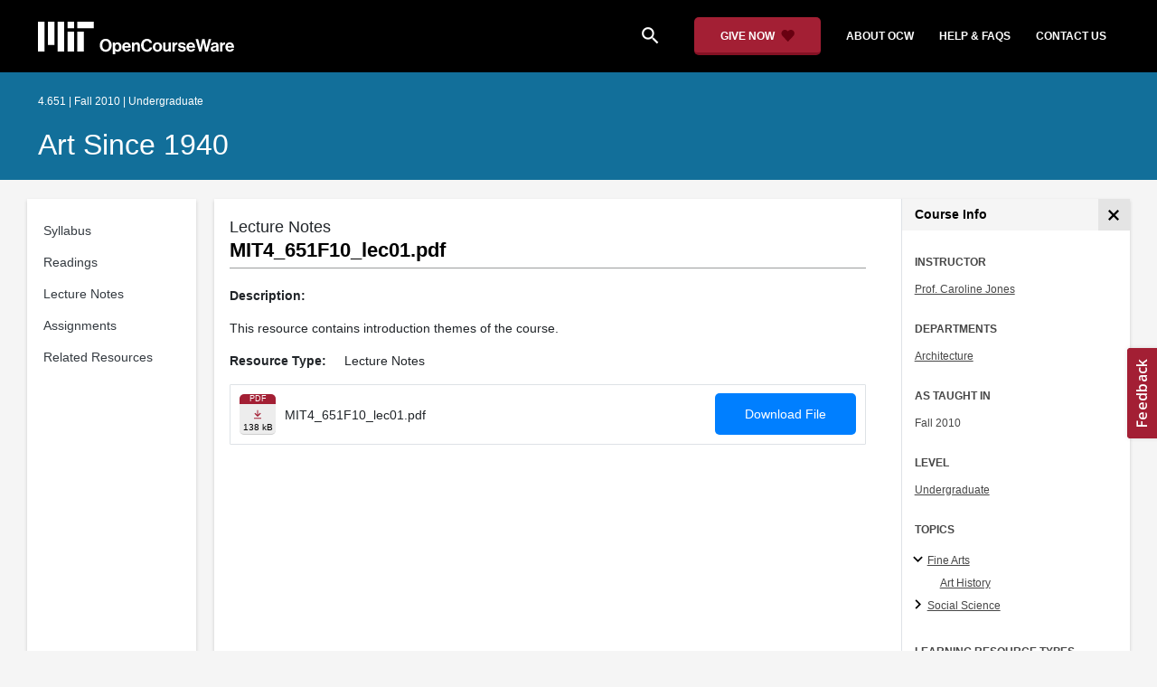

--- FILE ---
content_type: image/svg+xml
request_url: https://ocw.mit.edu/static_shared/images/external_link.58bbdd86c00a2c146c36.svg
body_size: -111
content:
<svg width="12" height="12" viewBox="0 0 21 21" fill="none" xmlns="http://www.w3.org/2000/svg"><g clip-path="url(#a)" fill="#344055"><path d="M20.125 0h-8.75a.875.875 0 0 0-.62 1.494l3.138 3.136-4.63 4.633a1.75 1.75 0 1 0 2.474 2.474l4.632-4.63 3.137 3.138a.874.874 0 0 0 1.346-.134.874.874 0 0 0 .148-.486V.875A.875.875 0 0 0 20.125 0Z"/><path d="M19.25 14a1.75 1.75 0 0 0-1.75 1.75v1.75h-14v-14h1.75a1.75 1.75 0 1 0 0-3.5H3.5A3.5 3.5 0 0 0 0 3.5v14A3.5 3.5 0 0 0 3.5 21h14a3.5 3.5 0 0 0 3.5-3.5v-1.75A1.75 1.75 0 0 0 19.25 14Z"/></g><defs><clipPath id="a"><path fill="#fff" d="M0 0h21v21H0z"/></clipPath></defs></svg>
